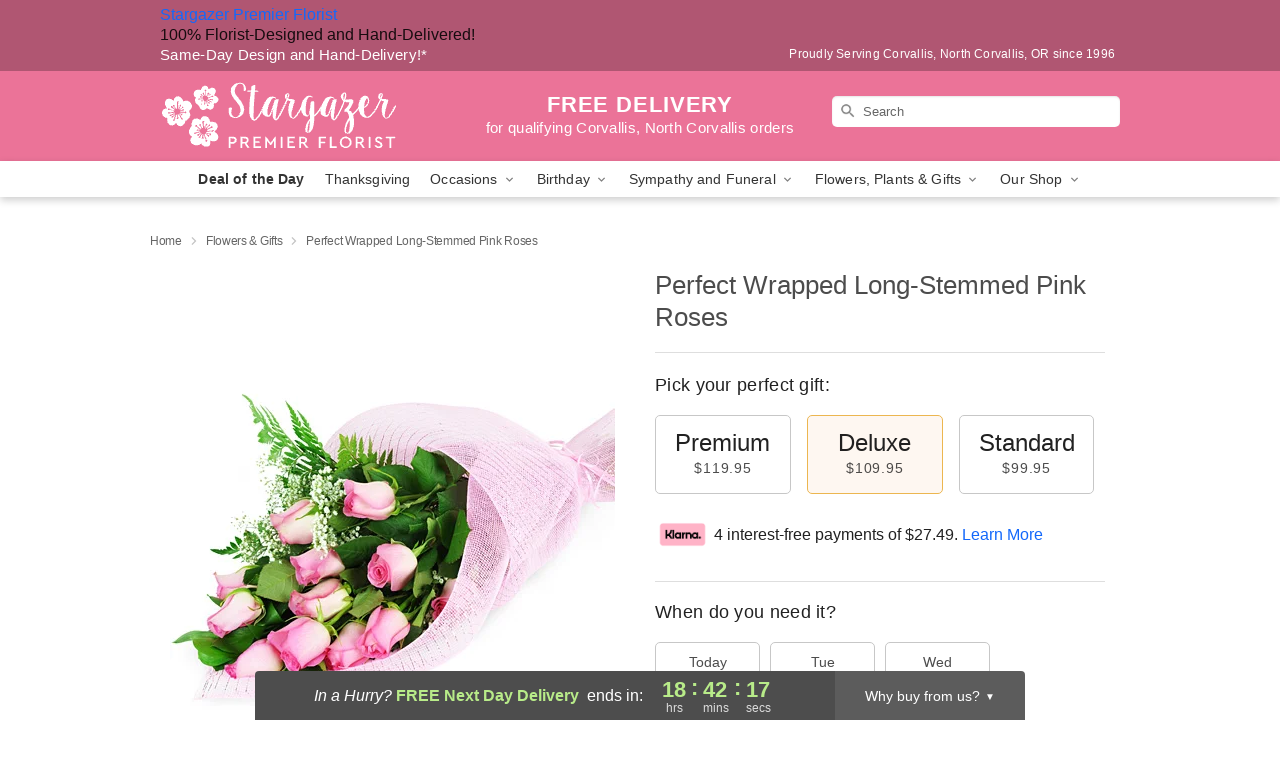

--- FILE ---
content_type: text/css
request_url: https://www.stargazerpremierflorist.com/css/theme/gambit/gambit_skin_solid_dusty_rose.css?v=1763739079
body_size: 374
content:
.bubble-nav__circle span{color:#EB7398 !important}.bubble-nav__circle.past:after{background-color:#EB7398 !important}.bubble-nav__circle.active:after{border-color:#EB7398 !important}.bubble-nav__line.filled{background:#EB7398 !important}.theme__font-color--light{color:#EF8FAD !important}.theme__font-color--medium{color:#EB7398 !important}.theme__font-color--dark{color:#B05672 !important}.theme__background-color--light{background-color:#EF8FAD !important}.theme__background-color--medium{background-color:#EB7398 !important}.theme__background-color--dark{background-color:#B05672 !important}.header__right-column--phone{color:white;position:relative;top:-10px}.free-delivery--ribbon{background:#EF8FAD;color:#fff}.free-delivery__mobile{background:#EF8FAD}.header__logo-text{color:white !important}.header__solid-skin-container{background:#EB7398 !important}.free-delivery__ribbon-bottom{border-color:transparent transparent #EB7398 transparent}.theme__border-color--light{border-color:#EF8FAD !important}.theme__border-color--medium{border-color:#EB7398 !important}.theme__border-color--dark{border-color:#B05672 !important}.checkout__container .checkout-navigation a.active{color:#EB7398 !important}.checkout__container .header__container{border-bottom:solid 0 #B05672 !important}.checkout__container .header__secure-icon-container{color:rgba(255,255,255,0.85)}.checkout__container .header__secure-icon-container md-icon{color:rgba(255,255,255,0.85)}@media (max-width: 768px){.checkout__container .header{background:#EB7398 !important}}
/*# sourceMappingURL=gambit_skin_solid_dusty_rose.css.map */